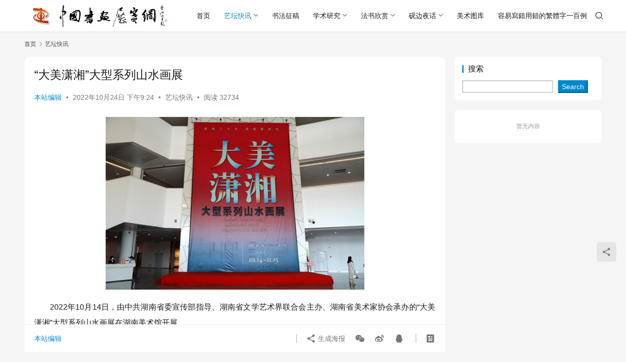

--- FILE ---
content_type: text/html; charset=UTF-8
request_url: http://www.cn5v.com/2022/10/86119.html
body_size: 11233
content:
<!DOCTYPE html>
<html lang="zh-Hans">
<head>
    <meta charset="UTF-8">
    <meta http-equiv="X-UA-Compatible" content="IE=edge,chrome=1">
    <meta name="renderer" content="webkit">
    <meta name="viewport" content="width=device-width,initial-scale=1,maximum-scale=5">
    <title>“大美潇湘”大型系列山水画展 | 中国书画展赛网</title>
    <meta name="description" content="2022年10月14日，由中共湖南省委宣传部指导、湖南省文学艺术界联合会主办、湖南省美术家协会承办的“大美潇湘”大型系列山水画展在湖南美术馆开展。画展以习近平总书记关于“守护好一江碧水”的殷殷嘱托为主题，以湖南省委省政府“一江一湖三山四水”的生态文明建设布局为主线，着眼于为建设人与自然和谐共生的现代化新湖南存史，集中反…">
<meta property="og:type" content="article">
<meta property="og:url" content="http://www.cn5v.com/2022/10/86119.html">
<meta property="og:site_name" content="中国书画展赛网">
<meta property="og:title" content="“大美潇湘”大型系列山水画展">
<meta property="og:image" content="http://www.cn5v.com/wp-content/uploads/2022/10/20221024_6356ae453a78c.png">
<meta property="og:description" content="2022年10月14日，由中共湖南省委宣传部指导、湖南省文学艺术界联合会主办、湖南省美术家协会承办的“大美潇湘”大型系列山水画展在湖南美术馆开展。画展以习近平总书记关于“守护好一江碧水”的殷殷嘱托为主题，以湖南省委省政府“一江一湖三山四水”的生态文明建设布局为主线，着眼于为建设人与自然和谐共生的现代化新湖南存史，集中反…">
<link rel="canonical" href="http://www.cn5v.com/2022/10/86119.html">
<meta name="applicable-device" content="pc,mobile">
<meta http-equiv="Cache-Control" content="no-transform">
<link rel="shortcut icon" href="http://www.cn5v.com/wp-content/uploads/2020/04/Zhan_Sai_Wang_Zhao_Pai-2-1.jpg">
<link rel='dns-prefetch' href='//www.cn5v.com' />
<style id='wp-img-auto-sizes-contain-inline-css' type='text/css'>
img:is([sizes=auto i],[sizes^="auto," i]){contain-intrinsic-size:3000px 1500px}
/*# sourceURL=wp-img-auto-sizes-contain-inline-css */
</style>
<link rel='stylesheet' id='stylesheet-css' href='//www.cn5v.com/wp-content/uploads/wpcom/style.6.21.3.1762856630.css?ver=6.21.3' type='text/css' media='all' />
<link rel='stylesheet' id='font-awesome-css' href='http://www.cn5v.com/wp-content/themes/justnews/themer/assets/css/font-awesome.css?ver=6.21.3' type='text/css' media='all' />
<style id='wp-block-library-inline-css' type='text/css'>
:root{--wp-block-synced-color:#7a00df;--wp-block-synced-color--rgb:122,0,223;--wp-bound-block-color:var(--wp-block-synced-color);--wp-editor-canvas-background:#ddd;--wp-admin-theme-color:#007cba;--wp-admin-theme-color--rgb:0,124,186;--wp-admin-theme-color-darker-10:#006ba1;--wp-admin-theme-color-darker-10--rgb:0,107,160.5;--wp-admin-theme-color-darker-20:#005a87;--wp-admin-theme-color-darker-20--rgb:0,90,135;--wp-admin-border-width-focus:2px}@media (min-resolution:192dpi){:root{--wp-admin-border-width-focus:1.5px}}.wp-element-button{cursor:pointer}:root .has-very-light-gray-background-color{background-color:#eee}:root .has-very-dark-gray-background-color{background-color:#313131}:root .has-very-light-gray-color{color:#eee}:root .has-very-dark-gray-color{color:#313131}:root .has-vivid-green-cyan-to-vivid-cyan-blue-gradient-background{background:linear-gradient(135deg,#00d084,#0693e3)}:root .has-purple-crush-gradient-background{background:linear-gradient(135deg,#34e2e4,#4721fb 50%,#ab1dfe)}:root .has-hazy-dawn-gradient-background{background:linear-gradient(135deg,#faaca8,#dad0ec)}:root .has-subdued-olive-gradient-background{background:linear-gradient(135deg,#fafae1,#67a671)}:root .has-atomic-cream-gradient-background{background:linear-gradient(135deg,#fdd79a,#004a59)}:root .has-nightshade-gradient-background{background:linear-gradient(135deg,#330968,#31cdcf)}:root .has-midnight-gradient-background{background:linear-gradient(135deg,#020381,#2874fc)}:root{--wp--preset--font-size--normal:16px;--wp--preset--font-size--huge:42px}.has-regular-font-size{font-size:1em}.has-larger-font-size{font-size:2.625em}.has-normal-font-size{font-size:var(--wp--preset--font-size--normal)}.has-huge-font-size{font-size:var(--wp--preset--font-size--huge)}.has-text-align-center{text-align:center}.has-text-align-left{text-align:left}.has-text-align-right{text-align:right}.has-fit-text{white-space:nowrap!important}#end-resizable-editor-section{display:none}.aligncenter{clear:both}.items-justified-left{justify-content:flex-start}.items-justified-center{justify-content:center}.items-justified-right{justify-content:flex-end}.items-justified-space-between{justify-content:space-between}.screen-reader-text{border:0;clip-path:inset(50%);height:1px;margin:-1px;overflow:hidden;padding:0;position:absolute;width:1px;word-wrap:normal!important}.screen-reader-text:focus{background-color:#ddd;clip-path:none;color:#444;display:block;font-size:1em;height:auto;left:5px;line-height:normal;padding:15px 23px 14px;text-decoration:none;top:5px;width:auto;z-index:100000}html :where(.has-border-color){border-style:solid}html :where([style*=border-top-color]){border-top-style:solid}html :where([style*=border-right-color]){border-right-style:solid}html :where([style*=border-bottom-color]){border-bottom-style:solid}html :where([style*=border-left-color]){border-left-style:solid}html :where([style*=border-width]){border-style:solid}html :where([style*=border-top-width]){border-top-style:solid}html :where([style*=border-right-width]){border-right-style:solid}html :where([style*=border-bottom-width]){border-bottom-style:solid}html :where([style*=border-left-width]){border-left-style:solid}html :where(img[class*=wp-image-]){height:auto;max-width:100%}:where(figure){margin:0 0 1em}html :where(.is-position-sticky){--wp-admin--admin-bar--position-offset:var(--wp-admin--admin-bar--height,0px)}@media screen and (max-width:600px){html :where(.is-position-sticky){--wp-admin--admin-bar--position-offset:0px}}

/*# sourceURL=wp-block-library-inline-css */
</style><style id='wp-block-search-inline-css' type='text/css'>
.wp-block-search__button{margin-left:10px;word-break:normal}.wp-block-search__button.has-icon{line-height:0}.wp-block-search__button svg{height:1.25em;min-height:24px;min-width:24px;width:1.25em;fill:currentColor;vertical-align:text-bottom}:where(.wp-block-search__button){border:1px solid #ccc;padding:6px 10px}.wp-block-search__inside-wrapper{display:flex;flex:auto;flex-wrap:nowrap;max-width:100%}.wp-block-search__label{width:100%}.wp-block-search.wp-block-search__button-only .wp-block-search__button{box-sizing:border-box;display:flex;flex-shrink:0;justify-content:center;margin-left:0;max-width:100%}.wp-block-search.wp-block-search__button-only .wp-block-search__inside-wrapper{min-width:0!important;transition-property:width}.wp-block-search.wp-block-search__button-only .wp-block-search__input{flex-basis:100%;transition-duration:.3s}.wp-block-search.wp-block-search__button-only.wp-block-search__searchfield-hidden,.wp-block-search.wp-block-search__button-only.wp-block-search__searchfield-hidden .wp-block-search__inside-wrapper{overflow:hidden}.wp-block-search.wp-block-search__button-only.wp-block-search__searchfield-hidden .wp-block-search__input{border-left-width:0!important;border-right-width:0!important;flex-basis:0;flex-grow:0;margin:0;min-width:0!important;padding-left:0!important;padding-right:0!important;width:0!important}:where(.wp-block-search__input){appearance:none;border:1px solid #949494;flex-grow:1;font-family:inherit;font-size:inherit;font-style:inherit;font-weight:inherit;letter-spacing:inherit;line-height:inherit;margin-left:0;margin-right:0;min-width:3rem;padding:8px;text-decoration:unset!important;text-transform:inherit}:where(.wp-block-search__button-inside .wp-block-search__inside-wrapper){background-color:#fff;border:1px solid #949494;box-sizing:border-box;padding:4px}:where(.wp-block-search__button-inside .wp-block-search__inside-wrapper) .wp-block-search__input{border:none;border-radius:0;padding:0 4px}:where(.wp-block-search__button-inside .wp-block-search__inside-wrapper) .wp-block-search__input:focus{outline:none}:where(.wp-block-search__button-inside .wp-block-search__inside-wrapper) :where(.wp-block-search__button){padding:4px 8px}.wp-block-search.aligncenter .wp-block-search__inside-wrapper{margin:auto}.wp-block[data-align=right] .wp-block-search.wp-block-search__button-only .wp-block-search__inside-wrapper{float:right}
/*# sourceURL=http://www.cn5v.com/wp-includes/blocks/search/style.min.css */
</style>
<style id='global-styles-inline-css' type='text/css'>
:root{--wp--preset--aspect-ratio--square: 1;--wp--preset--aspect-ratio--4-3: 4/3;--wp--preset--aspect-ratio--3-4: 3/4;--wp--preset--aspect-ratio--3-2: 3/2;--wp--preset--aspect-ratio--2-3: 2/3;--wp--preset--aspect-ratio--16-9: 16/9;--wp--preset--aspect-ratio--9-16: 9/16;--wp--preset--color--black: #000000;--wp--preset--color--cyan-bluish-gray: #abb8c3;--wp--preset--color--white: #ffffff;--wp--preset--color--pale-pink: #f78da7;--wp--preset--color--vivid-red: #cf2e2e;--wp--preset--color--luminous-vivid-orange: #ff6900;--wp--preset--color--luminous-vivid-amber: #fcb900;--wp--preset--color--light-green-cyan: #7bdcb5;--wp--preset--color--vivid-green-cyan: #00d084;--wp--preset--color--pale-cyan-blue: #8ed1fc;--wp--preset--color--vivid-cyan-blue: #0693e3;--wp--preset--color--vivid-purple: #9b51e0;--wp--preset--gradient--vivid-cyan-blue-to-vivid-purple: linear-gradient(135deg,rgb(6,147,227) 0%,rgb(155,81,224) 100%);--wp--preset--gradient--light-green-cyan-to-vivid-green-cyan: linear-gradient(135deg,rgb(122,220,180) 0%,rgb(0,208,130) 100%);--wp--preset--gradient--luminous-vivid-amber-to-luminous-vivid-orange: linear-gradient(135deg,rgb(252,185,0) 0%,rgb(255,105,0) 100%);--wp--preset--gradient--luminous-vivid-orange-to-vivid-red: linear-gradient(135deg,rgb(255,105,0) 0%,rgb(207,46,46) 100%);--wp--preset--gradient--very-light-gray-to-cyan-bluish-gray: linear-gradient(135deg,rgb(238,238,238) 0%,rgb(169,184,195) 100%);--wp--preset--gradient--cool-to-warm-spectrum: linear-gradient(135deg,rgb(74,234,220) 0%,rgb(151,120,209) 20%,rgb(207,42,186) 40%,rgb(238,44,130) 60%,rgb(251,105,98) 80%,rgb(254,248,76) 100%);--wp--preset--gradient--blush-light-purple: linear-gradient(135deg,rgb(255,206,236) 0%,rgb(152,150,240) 100%);--wp--preset--gradient--blush-bordeaux: linear-gradient(135deg,rgb(254,205,165) 0%,rgb(254,45,45) 50%,rgb(107,0,62) 100%);--wp--preset--gradient--luminous-dusk: linear-gradient(135deg,rgb(255,203,112) 0%,rgb(199,81,192) 50%,rgb(65,88,208) 100%);--wp--preset--gradient--pale-ocean: linear-gradient(135deg,rgb(255,245,203) 0%,rgb(182,227,212) 50%,rgb(51,167,181) 100%);--wp--preset--gradient--electric-grass: linear-gradient(135deg,rgb(202,248,128) 0%,rgb(113,206,126) 100%);--wp--preset--gradient--midnight: linear-gradient(135deg,rgb(2,3,129) 0%,rgb(40,116,252) 100%);--wp--preset--font-size--small: 13px;--wp--preset--font-size--medium: 20px;--wp--preset--font-size--large: 36px;--wp--preset--font-size--x-large: 42px;--wp--preset--spacing--20: 0.44rem;--wp--preset--spacing--30: 0.67rem;--wp--preset--spacing--40: 1rem;--wp--preset--spacing--50: 1.5rem;--wp--preset--spacing--60: 2.25rem;--wp--preset--spacing--70: 3.38rem;--wp--preset--spacing--80: 5.06rem;--wp--preset--shadow--natural: 6px 6px 9px rgba(0, 0, 0, 0.2);--wp--preset--shadow--deep: 12px 12px 50px rgba(0, 0, 0, 0.4);--wp--preset--shadow--sharp: 6px 6px 0px rgba(0, 0, 0, 0.2);--wp--preset--shadow--outlined: 6px 6px 0px -3px rgb(255, 255, 255), 6px 6px rgb(0, 0, 0);--wp--preset--shadow--crisp: 6px 6px 0px rgb(0, 0, 0);}:where(.is-layout-flex){gap: 0.5em;}:where(.is-layout-grid){gap: 0.5em;}body .is-layout-flex{display: flex;}.is-layout-flex{flex-wrap: wrap;align-items: center;}.is-layout-flex > :is(*, div){margin: 0;}body .is-layout-grid{display: grid;}.is-layout-grid > :is(*, div){margin: 0;}:where(.wp-block-columns.is-layout-flex){gap: 2em;}:where(.wp-block-columns.is-layout-grid){gap: 2em;}:where(.wp-block-post-template.is-layout-flex){gap: 1.25em;}:where(.wp-block-post-template.is-layout-grid){gap: 1.25em;}.has-black-color{color: var(--wp--preset--color--black) !important;}.has-cyan-bluish-gray-color{color: var(--wp--preset--color--cyan-bluish-gray) !important;}.has-white-color{color: var(--wp--preset--color--white) !important;}.has-pale-pink-color{color: var(--wp--preset--color--pale-pink) !important;}.has-vivid-red-color{color: var(--wp--preset--color--vivid-red) !important;}.has-luminous-vivid-orange-color{color: var(--wp--preset--color--luminous-vivid-orange) !important;}.has-luminous-vivid-amber-color{color: var(--wp--preset--color--luminous-vivid-amber) !important;}.has-light-green-cyan-color{color: var(--wp--preset--color--light-green-cyan) !important;}.has-vivid-green-cyan-color{color: var(--wp--preset--color--vivid-green-cyan) !important;}.has-pale-cyan-blue-color{color: var(--wp--preset--color--pale-cyan-blue) !important;}.has-vivid-cyan-blue-color{color: var(--wp--preset--color--vivid-cyan-blue) !important;}.has-vivid-purple-color{color: var(--wp--preset--color--vivid-purple) !important;}.has-black-background-color{background-color: var(--wp--preset--color--black) !important;}.has-cyan-bluish-gray-background-color{background-color: var(--wp--preset--color--cyan-bluish-gray) !important;}.has-white-background-color{background-color: var(--wp--preset--color--white) !important;}.has-pale-pink-background-color{background-color: var(--wp--preset--color--pale-pink) !important;}.has-vivid-red-background-color{background-color: var(--wp--preset--color--vivid-red) !important;}.has-luminous-vivid-orange-background-color{background-color: var(--wp--preset--color--luminous-vivid-orange) !important;}.has-luminous-vivid-amber-background-color{background-color: var(--wp--preset--color--luminous-vivid-amber) !important;}.has-light-green-cyan-background-color{background-color: var(--wp--preset--color--light-green-cyan) !important;}.has-vivid-green-cyan-background-color{background-color: var(--wp--preset--color--vivid-green-cyan) !important;}.has-pale-cyan-blue-background-color{background-color: var(--wp--preset--color--pale-cyan-blue) !important;}.has-vivid-cyan-blue-background-color{background-color: var(--wp--preset--color--vivid-cyan-blue) !important;}.has-vivid-purple-background-color{background-color: var(--wp--preset--color--vivid-purple) !important;}.has-black-border-color{border-color: var(--wp--preset--color--black) !important;}.has-cyan-bluish-gray-border-color{border-color: var(--wp--preset--color--cyan-bluish-gray) !important;}.has-white-border-color{border-color: var(--wp--preset--color--white) !important;}.has-pale-pink-border-color{border-color: var(--wp--preset--color--pale-pink) !important;}.has-vivid-red-border-color{border-color: var(--wp--preset--color--vivid-red) !important;}.has-luminous-vivid-orange-border-color{border-color: var(--wp--preset--color--luminous-vivid-orange) !important;}.has-luminous-vivid-amber-border-color{border-color: var(--wp--preset--color--luminous-vivid-amber) !important;}.has-light-green-cyan-border-color{border-color: var(--wp--preset--color--light-green-cyan) !important;}.has-vivid-green-cyan-border-color{border-color: var(--wp--preset--color--vivid-green-cyan) !important;}.has-pale-cyan-blue-border-color{border-color: var(--wp--preset--color--pale-cyan-blue) !important;}.has-vivid-cyan-blue-border-color{border-color: var(--wp--preset--color--vivid-cyan-blue) !important;}.has-vivid-purple-border-color{border-color: var(--wp--preset--color--vivid-purple) !important;}.has-vivid-cyan-blue-to-vivid-purple-gradient-background{background: var(--wp--preset--gradient--vivid-cyan-blue-to-vivid-purple) !important;}.has-light-green-cyan-to-vivid-green-cyan-gradient-background{background: var(--wp--preset--gradient--light-green-cyan-to-vivid-green-cyan) !important;}.has-luminous-vivid-amber-to-luminous-vivid-orange-gradient-background{background: var(--wp--preset--gradient--luminous-vivid-amber-to-luminous-vivid-orange) !important;}.has-luminous-vivid-orange-to-vivid-red-gradient-background{background: var(--wp--preset--gradient--luminous-vivid-orange-to-vivid-red) !important;}.has-very-light-gray-to-cyan-bluish-gray-gradient-background{background: var(--wp--preset--gradient--very-light-gray-to-cyan-bluish-gray) !important;}.has-cool-to-warm-spectrum-gradient-background{background: var(--wp--preset--gradient--cool-to-warm-spectrum) !important;}.has-blush-light-purple-gradient-background{background: var(--wp--preset--gradient--blush-light-purple) !important;}.has-blush-bordeaux-gradient-background{background: var(--wp--preset--gradient--blush-bordeaux) !important;}.has-luminous-dusk-gradient-background{background: var(--wp--preset--gradient--luminous-dusk) !important;}.has-pale-ocean-gradient-background{background: var(--wp--preset--gradient--pale-ocean) !important;}.has-electric-grass-gradient-background{background: var(--wp--preset--gradient--electric-grass) !important;}.has-midnight-gradient-background{background: var(--wp--preset--gradient--midnight) !important;}.has-small-font-size{font-size: var(--wp--preset--font-size--small) !important;}.has-medium-font-size{font-size: var(--wp--preset--font-size--medium) !important;}.has-large-font-size{font-size: var(--wp--preset--font-size--large) !important;}.has-x-large-font-size{font-size: var(--wp--preset--font-size--x-large) !important;}
/*# sourceURL=global-styles-inline-css */
</style>

<style id='classic-theme-styles-inline-css' type='text/css'>
/*! This file is auto-generated */
.wp-block-button__link{color:#fff;background-color:#32373c;border-radius:9999px;box-shadow:none;text-decoration:none;padding:calc(.667em + 2px) calc(1.333em + 2px);font-size:1.125em}.wp-block-file__button{background:#32373c;color:#fff;text-decoration:none}
/*# sourceURL=/wp-includes/css/classic-themes.min.css */
</style>
<script type="text/javascript" src="http://www.cn5v.com/wp-includes/js/jquery/jquery.min.js?ver=3.7.1" id="jquery-core-js"></script>
<script type="text/javascript" src="http://www.cn5v.com/wp-includes/js/jquery/jquery-migrate.min.js?ver=3.4.1" id="jquery-migrate-js"></script>
<link rel="EditURI" type="application/rsd+xml" title="RSD" href="http://www.cn5v.com/xmlrpc.php?rsd" />
<style type="text/css">.recentcomments a{display:inline !important;padding:0 !important;margin:0 !important;}</style><link rel="icon" href="http://www.cn5v.com/wp-content/uploads/2020/04/Zhan_Sai_Wang_Zhao_Pai-2-1.jpg" sizes="32x32" />
<link rel="icon" href="http://www.cn5v.com/wp-content/uploads/2020/04/Zhan_Sai_Wang_Zhao_Pai-2-1.jpg" sizes="192x192" />
<link rel="apple-touch-icon" href="http://www.cn5v.com/wp-content/uploads/2020/04/Zhan_Sai_Wang_Zhao_Pai-2-1.jpg" />
<meta name="msapplication-TileImage" content="http://www.cn5v.com/wp-content/uploads/2020/04/Zhan_Sai_Wang_Zhao_Pai-2-1.jpg" />
    <!--[if lte IE 11]><script src="http://www.cn5v.com/wp-content/themes/justnews/js/update.js"></script><![endif]-->
</head>
<body class="wp-singular post-template-default single single-post postid-86119 single-format-standard wp-theme-justnews lang-cn el-boxed header-fixed">
<header class="header">
    <div class="container">
        <div class="navbar-header">
            <button type="button" class="navbar-toggle collapsed" data-toggle="collapse" data-target=".navbar-collapse" aria-label="menu">
                <span class="icon-bar icon-bar-1"></span>
                <span class="icon-bar icon-bar-2"></span>
                <span class="icon-bar icon-bar-3"></span>
            </button>
                        <div class="logo">
                <a href="http://www.cn5v.com/" rel="home">
                    <img src="http://www.cn5v.com/wp-content/uploads/2020/02/Zhan_Sai_Wang_Zhao_Pai.jpg" alt="中国书画展赛网">
                </a>
            </div>
        </div>
        <div class="collapse navbar-collapse mobile-style-0">
            <nav class="primary-menu"><ul id="menu-%e5%af%bc%e8%88%aa%e8%8f%9c%e5%8d%95" class="nav navbar-nav wpcom-adv-menu"><li class="menu-item"><a href="http://www.cn5v.com">首页</a></li>
<li class="menu-item current-post-ancestor current-post-parent active dropdown"><a href="http://www.cn5v.com/category/ytks" class="dropdown-toggle">艺坛快讯</a>
<ul class="dropdown-menu menu-item-wrap">
	<li class="menu-item"><a href="http://www.cn5v.com/category/mz">美展通知</a></li>
</ul>
</li>
<li class="menu-item"><a href="http://www.cn5v.com/category/zg">书法征稿</a></li>
<li class="menu-item dropdown"><a href="http://www.cn5v.com/category/xsyj" class="dropdown-toggle">学术研究</a>
<ul class="dropdown-menu menu-item-wrap menu-item-col-3">
	<li class="menu-item"><a href="http://www.cn5v.com/category/top">观点聚焦</a></li>
	<li class="menu-item"><a href="http://www.cn5v.com/category/mjft">名家访谈</a></li>
	<li class="menu-item"><a href="http://www.cn5v.com/category/sfjy">书法教育</a></li>
</ul>
</li>
<li class="menu-item dropdown"><a href="http://www.cn5v.com/category/fsxs" class="dropdown-toggle">法书欣赏</a>
<ul class="dropdown-menu menu-item-wrap">
	<li class="menu-item"><a href="http://www.cn5v.com/category/strw">书坛人物</a></li>
</ul>
</li>
<li class="menu-item dropdown"><a href="http://www.cn5v.com/category/ybyh" class="dropdown-toggle">砚边夜话</a>
<ul class="dropdown-menu menu-item-wrap">
	<li class="menu-item"><a href="http://www.cn5v.com/category/zg-2">艺坛掌故</a></li>
</ul>
</li>
<li class="menu-item"><a href="http://www.cn5v.com/category/pic-ms">美术图库</a></li>
<li class="menu-item"><a href="http://www.cn5v.com/fanti">容易寫錯用錯的繁體字一百例</a></li>
</ul></nav>            <div class="navbar-action">
                <div class="navbar-search-icon j-navbar-search"><i class="wpcom-icon wi"><svg aria-hidden="true"><use xlink:href="#wi-search"></use></svg></i></div><form class="navbar-search" action="http://www.cn5v.com/" method="get" role="search"><div class="navbar-search-inner"><i class="wpcom-icon wi navbar-search-close"><svg aria-hidden="true"><use xlink:href="#wi-close"></use></svg></i><input type="text" name="s" class="navbar-search-input" autocomplete="off" maxlength="100" placeholder="输入关键词搜索..." value=""><button class="navbar-search-btn" type="submit" aria-label="搜索"><i class="wpcom-icon wi"><svg aria-hidden="true"><use xlink:href="#wi-search"></use></svg></i></button></div></form>            </div>
        </div>
    </div><!-- /.container -->
</header>

<div id="wrap">    <div class="wrap container">
        <ol class="breadcrumb" vocab="https://schema.org/" typeof="BreadcrumbList"><li class="home" property="itemListElement" typeof="ListItem"><a href="http://www.cn5v.com" property="item" typeof="WebPage"><span property="name" class="hide">中国书画展赛网</span>首页</a><meta property="position" content="1"></li><li property="itemListElement" typeof="ListItem"><i class="wpcom-icon wi"><svg aria-hidden="true"><use xlink:href="#wi-arrow-right-3"></use></svg></i><a href="http://www.cn5v.com/category/ytks" property="item" typeof="WebPage"><span property="name">艺坛快讯</span></a><meta property="position" content="2"></li></ol>        <main class="main">
                            <article id="post-86119" class="post-86119 post type-post status-publish format-standard has-post-thumbnail hentry category-ytks entry">
                    <div class="entry-main">
                                                                        <div class="entry-head">
                            <h1 class="entry-title">“大美潇湘”大型系列山水画展</h1>
                            <div class="entry-info">
                                                                    <span class="vcard">
                                        <a class="nickname url fn j-user-card" data-user="2" href="http://www.cn5v.com/author/dk">本站编辑</a>
                                    </span>
                                    <span class="dot">•</span>
                                                                <time class="entry-date published" datetime="2022-10-24T21:24:52+08:00" pubdate>
                                    2022年10月24日 下午9:24                                </time>
                                <span class="dot">•</span>
                                <a href="http://www.cn5v.com/category/ytks" rel="category tag">艺坛快讯</a>                                                                        <span class="dot">•</span>
                                        <span>阅读 32734</span>
                                                                </div>
                        </div>
                        
                                                <div class="entry-content text-justify">
                            
<p style="line-height: 2em; text-align: center;"><noscript><img decoding="async" src="http://www.cn5v.com/wp-content/uploads/2022/10/20221024_6356ae453a78c.png" title="图片1.png" alt="“大美潇湘”大型系列山水画展"/></noscript><img decoding="async" class="j-lazy" src="http://www.cn5v.com/wp-content/uploads/2020/04/2020042615343789.jpg" data-original="http://www.cn5v.com/wp-content/uploads/2022/10/20221024_6356ae453a78c.png" title="图片1.png" alt="“大美潇湘”大型系列山水画展"/></p>
<p style="line-height: 2em; text-indent: 2em;"><span style="font-size: 16px;">2022年10月14日，由中共湖南省委宣传部指导、湖南省文学艺术界联合会主办、湖南省美术家协会承办的“大美潇湘”大型系列山水画展在湖南美术馆开展。</span></p>
<p style="line-height: 2em; text-indent: 2em;"><span style="font-size: 16px;">画展以习近平总书记关于“守护好一江碧水”的殷殷嘱托为主题，以湖南省委省政府“一江一湖三山四水”的生态文明建设布局为主线，着眼于为建设人与自然和谐共生的现代化新湖南存史，集中反映了新时代这十年美丽湖南建设的历史性变革和历史性成就。此次画展是贯彻习近平生态文明思想的生动艺术实践，是湖南省文艺界献给党的二十大的一份厚礼。</span></p>
<p style="line-height: 2em; text-align: center;"><noscript><img decoding="async" src="http://www.cn5v.com/wp-content/uploads/2022/10/20221024_6356ae457b525.jpg" title="图片2.jpg" alt="“大美潇湘”大型系列山水画展"/></noscript><img decoding="async" class="j-lazy" src="http://www.cn5v.com/wp-content/uploads/2020/04/2020042615343789.jpg" data-original="http://www.cn5v.com/wp-content/uploads/2022/10/20221024_6356ae457b525.jpg" title="图片2.jpg" alt="“大美潇湘”大型系列山水画展"/></p>
<p style="line-height: 2em; text-indent: 2em;"><span style="font-size: 16px;">画展创作由王金石领衔、50多位艺术家通力合作，按照“一江一湖三山四水”的布局，形成六大系列，推出7幅长卷作品、33幅单幅作品。其中，《大江交响》《天下洞庭》《湘江北去》《资润江山》《沅水奔流韵潇湘》《澧水泱泱》《多彩浏阳河》等7幅大型山水画长卷，堪称是彰显正大气象、极具湖湘特色、充满文化底蕴、给人美的享受的新时代“潇湘七卷图”。</span></p>
<p style="line-height: 2em; text-indent: 2em;"><span style="font-size: 16px;">据悉，“大美潇湘”创作工程是第一次从整体上为潇湘山水作全景式画像立传的艺术创新，是第一次用系列长卷形式表现潇湘山水神韵的美术尝试，是第一次集结众多优秀山水画家同时投入同一主题创作的文艺会战，在湖南美术史乃至文艺史上具有重要意义。</span></p>
<p style="line-height: 2em; text-indent: 2em;"><span style="font-size: 16px;">湖南省文联党组书记、副主席夏义生，湖南省文联主席、中国书协副主席、湖南省书协主席鄢福初，湖南省文联党组成员、副主席唐贵平，湖南省文联党组成员、副主席、秘书长邓清柯，湖南省文联党组成员、副主席张纯，湖南省文联名誉副主席、省美协主席朱训德，中国美协水彩画艺委会名誉主任、湖南省文联荣誉委员、湖南省美协名誉主席黄铁山，湖南省文联二级巡视员谢群等参观了展览。</span></p>
<p style="line-height: 2em; text-align: center;"><noscript><img decoding="async" src="http://www.cn5v.com/wp-content/uploads/2022/10/20221024_6356ae45bc2be.jpg" title="图片3.jpg" alt="“大美潇湘”大型系列山水画展"/></noscript><img decoding="async" class="j-lazy" src="http://www.cn5v.com/wp-content/uploads/2020/04/2020042615343789.jpg" data-original="http://www.cn5v.com/wp-content/uploads/2022/10/20221024_6356ae45bc2be.jpg" title="图片3.jpg" alt="“大美潇湘”大型系列山水画展"/></p>
<p style="line-height: 2em; text-indent: 2em;"><span style="font-size: 16px;">展览展出至11月15日。</span></p>
<p style="line-height: 2em; text-align: right;"><span style="font-size: 16px;">（湖南省美协供稿）</span></p>
<p></p>
                                                        <div class="entry-copyright">原文出处：  <br>
本平台以弘扬中华优秀传统文化为宗旨，部分文章源自网络。网络素材无从查证作者，若所转载文章及图片涉及您的版权问题，请您及时与我们取得联系。admin@cn5v.com</div>                        </div>

                        <div class="entry-tag"></div>
                        <div class="entry-action">
                            <div class="btn-zan" data-id="86119"><i class="wpcom-icon wi"><svg aria-hidden="true"><use xlink:href="#wi-thumb-up-fill"></use></svg></i> 赞 <span class="entry-action-num">(0)</span></div>
                                                    </div>

                        <div class="entry-bar">
                            <div class="entry-bar-inner">
                                                                    <div class="entry-bar-author">
                                                                                <a data-user="2" target="_blank" href="http://www.cn5v.com/author/dk" class="avatar j-user-card">
                                            <span class="author-name">本站编辑</span>                                        </a>
                                    </div>
                                                                <div class="entry-bar-info">
                                    <div class="info-item meta">
                                                                                                                                                            </div>
                                    <div class="info-item share">
                                                                                    <a class="meta-item mobile j-mobile-share" href="javascript:;" data-id="86119" data-qrcode="http://www.cn5v.com/2022/10/86119.html">
                                                <i class="wpcom-icon wi"><svg aria-hidden="true"><use xlink:href="#wi-share"></use></svg></i> 生成海报                                            </a>
                                                                                    <a class="meta-item wechat" data-share="wechat" target="_blank" rel="nofollow noopener noreferrer" href="#">
                                                <i class="wpcom-icon wi"><svg aria-hidden="true"><use xlink:href="#wi-wechat"></use></svg></i>                                            </a>
                                                                                    <a class="meta-item weibo" data-share="weibo" target="_blank" rel="nofollow noopener noreferrer" href="#">
                                                <i class="wpcom-icon wi"><svg aria-hidden="true"><use xlink:href="#wi-weibo"></use></svg></i>                                            </a>
                                                                                    <a class="meta-item qq" data-share="qq" target="_blank" rel="nofollow noopener noreferrer" href="#">
                                                <i class="wpcom-icon wi"><svg aria-hidden="true"><use xlink:href="#wi-qq"></use></svg></i>                                            </a>
                                                                            </div>
                                    <div class="info-item act">
                                        <a href="javascript:;" id="j-reading"><i class="wpcom-icon wi"><svg aria-hidden="true"><use xlink:href="#wi-article"></use></svg></i></a>
                                    </div>
                                </div>
                            </div>
                        </div>
                    </div>
                                            <div class="entry-page">
                    <div class="entry-page-prev j-lazy" style="background-image: url('http://www.cn5v.com/wp-content/uploads/2020/04/2020042615343789.jpg');" data-original="http://www.cn5v.com/wp-content/uploads/2022/10/20221021_6352d5d596064-480x300.png">
                <a href="http://www.cn5v.com/2022/10/86034.html" title="福建省美协青年艺委会换届大会暨青年美术家学术研讨会在 厦门举办" rel="prev">
                    <span>福建省美协青年艺委会换届大会暨青年美术家学术研讨会在 厦门举办</span>
                </a>
                <div class="entry-page-info">
                    <span class="pull-left"><i class="wpcom-icon wi"><svg aria-hidden="true"><use xlink:href="#wi-arrow-left-double"></use></svg></i> 上一篇</span>
                    <span class="pull-right">2022年10月22日 上午1:24</span>
                </div>
            </div>
                            <div class="entry-page-next j-lazy" style="background-image: url('http://www.cn5v.com/wp-content/uploads/2020/04/2020042615343789.jpg');" data-original="http://www.cn5v.com/wp-content/uploads/2022/10/20221024_6356ae471823b-480x300.jpg">
                <a href="http://www.cn5v.com/2022/10/86123.html" title="坚定文化自信 焕发三晋文化时代光彩——山西省优秀美术作品展" rel="next">
                    <span>坚定文化自信 焕发三晋文化时代光彩——山西省优秀美术作品展</span>
                </a>
                <div class="entry-page-info">
                    <span class="pull-right">下一篇 <i class="wpcom-icon wi"><svg aria-hidden="true"><use xlink:href="#wi-arrow-right-double"></use></svg></i></span>
                    <span class="pull-left">2022年10月24日 下午10:20</span>
                </div>
            </div>
            </div>
                                                                <div class="entry-related-posts">
                            <h3 class="entry-related-title">延伸阅读</h3><ul class="entry-related cols-3 post-loop post-loop-image"><li class="item">
    <div class="item-inner">
        <div class="item-img">
            <a class="item-thumb" href="http://www.cn5v.com/2023/08/91443.html" title="文艺观察｜“道路根基”为新时代文艺引领壮阔前程——“两个结合”指引新时代文艺发展④" target="_blank" rel="bookmark">
                <img width="480" height="300" src="http://www.cn5v.com/wp-content/uploads/2020/04/2020042615343789-480x300.jpg" class="attachment-post-thumbnail size-post-thumbnail wp-post-image j-lazy" alt="文艺观察｜“道路根基”为新时代文艺引领壮阔前程——“两个结合”指引新时代文艺发展④" decoding="async" fetchpriority="high" data-original="http://www.cn5v.com/wp-content/uploads/2025/03/42701f805be06341bf4aef5ef3550a4e.jpg" />            </a>
                            <a class="item-category" href="http://www.cn5v.com/category/ytks" target="_blank">艺坛快讯</a>        </div>
        <h3 class="item-title">
            <a href="http://www.cn5v.com/2023/08/91443.html" target="_blank" rel="bookmark">
                 文艺观察｜“道路根基”为新时代文艺引领壮阔前程——“两个结合”指引新时代文艺发展④            </a>
        </h3>

                    <div class="item-meta">
                <span class="item-meta-left">2023年8月14日</span>
                <span class="item-meta-right">
                <span class="item-meta-li likes" title="点赞数"><i class="wpcom-icon wi"><svg aria-hidden="true"><use xlink:href="#wi-thumb-up"></use></svg></i>0</span><span class="item-meta-li views" title="阅读数"><i class="wpcom-icon wi"><svg aria-hidden="true"><use xlink:href="#wi-eye"></use></svg></i>15.8K</span>            </span>
            </div>
            </div>
</li><li class="item">
    <div class="item-inner">
        <div class="item-img">
            <a class="item-thumb" href="http://www.cn5v.com/2020/08/39816.html" title="这些东京的“透明厕所”，看安藤忠雄、隈研吾如何设计公厕" target="_blank" rel="bookmark">
                <img width="480" height="300" src="http://www.cn5v.com/wp-content/uploads/2020/04/2020042615343789-480x300.jpg" class="attachment-post-thumbnail size-post-thumbnail wp-post-image j-lazy" alt="20200825_5f447f3c49bec" decoding="async" data-original="http://www.cn5v.com/wp-content/uploads/2020/08/20200825_5f447f3c49bec-480x300.gif" />            </a>
                            <a class="item-category" href="http://www.cn5v.com/category/ytks" target="_blank">艺坛快讯</a>        </div>
        <h3 class="item-title">
            <a href="http://www.cn5v.com/2020/08/39816.html" target="_blank" rel="bookmark">
                 这些东京的“透明厕所”，看安藤忠雄、隈研吾如何设计公厕            </a>
        </h3>

                    <div class="item-meta">
                <span class="item-meta-left">2020年8月25日</span>
                <span class="item-meta-right">
                <span class="item-meta-li likes" title="点赞数"><i class="wpcom-icon wi"><svg aria-hidden="true"><use xlink:href="#wi-thumb-up"></use></svg></i>2</span><span class="item-meta-li views" title="阅读数"><i class="wpcom-icon wi"><svg aria-hidden="true"><use xlink:href="#wi-eye"></use></svg></i>165.6K</span>            </span>
            </div>
            </div>
</li><li class="item">
    <div class="item-inner">
        <div class="item-img">
            <a class="item-thumb" href="http://www.cn5v.com/2020/05/30579.html" title="成都市书法家协会又一创作培训基地落户竹下" target="_blank" rel="bookmark">
                <img width="480" height="300" src="http://www.cn5v.com/wp-content/uploads/2020/04/2020042615343789-480x300.jpg" class="attachment-post-thumbnail size-post-thumbnail wp-post-image j-lazy" alt="20200524_5eca92e63f2ab" decoding="async" data-original="http://www.cn5v.com/wp-content/uploads/2020/05/20200524_5eca92e63f2ab-480x300.jpg" />            </a>
                            <a class="item-category" href="http://www.cn5v.com/category/ytks" target="_blank">艺坛快讯</a>        </div>
        <h3 class="item-title">
            <a href="http://www.cn5v.com/2020/05/30579.html" target="_blank" rel="bookmark">
                 成都市书法家协会又一创作培训基地落户竹下            </a>
        </h3>

                    <div class="item-meta">
                <span class="item-meta-left">2020年5月24日</span>
                <span class="item-meta-right">
                <span class="item-meta-li likes" title="点赞数"><i class="wpcom-icon wi"><svg aria-hidden="true"><use xlink:href="#wi-thumb-up"></use></svg></i>0</span><span class="item-meta-li views" title="阅读数"><i class="wpcom-icon wi"><svg aria-hidden="true"><use xlink:href="#wi-eye"></use></svg></i>89.1K</span>            </span>
            </div>
            </div>
</li><li class="item">
    <div class="item-inner">
        <div class="item-img">
            <a class="item-thumb" href="http://www.cn5v.com/2020/09/42748.html" title="一周观展指南|莫奈“日出”上海，齐黄“相逢”西湖" target="_blank" rel="bookmark">
                <img width="480" height="300" src="http://www.cn5v.com/wp-content/uploads/2020/04/2020042615343789-480x300.jpg" class="attachment-post-thumbnail size-post-thumbnail wp-post-image j-lazy" alt="20200919_5f65792a38e3b" decoding="async" data-original="http://www.cn5v.com/wp-content/uploads/2020/09/20200919_5f65792a38e3b-480x300.png" />            </a>
                            <a class="item-category" href="http://www.cn5v.com/category/ytks" target="_blank">艺坛快讯</a>        </div>
        <h3 class="item-title">
            <a href="http://www.cn5v.com/2020/09/42748.html" target="_blank" rel="bookmark">
                 一周观展指南|莫奈“日出”上海，齐黄“相逢”西湖            </a>
        </h3>

                    <div class="item-meta">
                <span class="item-meta-left">2020年9月18日</span>
                <span class="item-meta-right">
                <span class="item-meta-li likes" title="点赞数"><i class="wpcom-icon wi"><svg aria-hidden="true"><use xlink:href="#wi-thumb-up"></use></svg></i>0</span><span class="item-meta-li views" title="阅读数"><i class="wpcom-icon wi"><svg aria-hidden="true"><use xlink:href="#wi-eye"></use></svg></i>81.8K</span>            </span>
            </div>
            </div>
</li><li class="item">
    <div class="item-inner">
        <div class="item-img">
            <a class="item-thumb" href="http://www.cn5v.com/2021/06/61779.html" title="从“江山图画”读到时代人物，中国美术馆举办建党百年展" target="_blank" rel="bookmark">
                <img width="480" height="300" src="http://www.cn5v.com/wp-content/uploads/2020/04/2020042615343789-480x300.jpg" class="attachment-post-thumbnail size-post-thumbnail wp-post-image j-lazy" alt="20210617_60cb598a6244c" decoding="async" data-original="http://www.cn5v.com/wp-content/uploads/2021/06/20210617_60cb598a6244c-480x300.jpg" />            </a>
                            <a class="item-category" href="http://www.cn5v.com/category/ytks" target="_blank">艺坛快讯</a>        </div>
        <h3 class="item-title">
            <a href="http://www.cn5v.com/2021/06/61779.html" target="_blank" rel="bookmark">
                 从“江山图画”读到时代人物，中国美术馆举办建党百年展            </a>
        </h3>

                    <div class="item-meta">
                <span class="item-meta-left">2021年6月17日</span>
                <span class="item-meta-right">
                <span class="item-meta-li likes" title="点赞数"><i class="wpcom-icon wi"><svg aria-hidden="true"><use xlink:href="#wi-thumb-up"></use></svg></i>0</span><span class="item-meta-li views" title="阅读数"><i class="wpcom-icon wi"><svg aria-hidden="true"><use xlink:href="#wi-eye"></use></svg></i>81.8K</span>            </span>
            </div>
            </div>
</li><li class="item">
    <div class="item-inner">
        <div class="item-img">
            <a class="item-thumb" href="http://www.cn5v.com/2023/06/89553.html" title="2023年中国文联文化润疆主题展演活动 新时代 新征程——美术作品展览在乌鲁木齐开幕" target="_blank" rel="bookmark">
                <img width="480" height="300" src="http://www.cn5v.com/wp-content/uploads/2020/04/2020042615343789-480x300.jpg" class="attachment-post-thumbnail size-post-thumbnail wp-post-image j-lazy" alt="20230607_6480e0683bc2b" decoding="async" data-original="http://www.cn5v.com/wp-content/uploads/2023/06/20230607_6480e0683bc2b-480x300.jpg" />            </a>
                            <a class="item-category" href="http://www.cn5v.com/category/ytks" target="_blank">艺坛快讯</a>        </div>
        <h3 class="item-title">
            <a href="http://www.cn5v.com/2023/06/89553.html" target="_blank" rel="bookmark">
                 2023年中国文联文化润疆主题展演活动 新时代 新征程——美术作品展览在乌鲁木齐开幕            </a>
        </h3>

                    <div class="item-meta">
                <span class="item-meta-left">2023年6月8日</span>
                <span class="item-meta-right">
                <span class="item-meta-li likes" title="点赞数"><i class="wpcom-icon wi"><svg aria-hidden="true"><use xlink:href="#wi-thumb-up"></use></svg></i>0</span><span class="item-meta-li views" title="阅读数"><i class="wpcom-icon wi"><svg aria-hidden="true"><use xlink:href="#wi-eye"></use></svg></i>22.8K</span>            </span>
            </div>
            </div>
</li></ul>                        </div>
                                    </article>
                    </main>
            <aside class="sidebar">
        <div class="widget widget_block widget_search"><form role="search" method="get" action="http://www.cn5v.com/" class="wp-block-search__button-outside wp-block-search__text-button wp-block-search"    ><label class="wp-block-search__label" for="wp-block-search__input-1" >搜索</label><div class="wp-block-search__inside-wrapper" ><input class="wp-block-search__input" id="wp-block-search__input-1" placeholder="" value="" type="search" name="s" required /><button aria-label="Search" class="wp-block-search__button wp-element-button" type="submit" >Search</button></div></form></div><div class="widget widget_post_hot"><p style="color:#999;font-size: 12px;text-align: center;padding: 10px 0;margin:0;">暂无内容</p></div>    </aside>
    </div>
</div>
<footer class="footer">
    <div class="container">
        <div class="footer-col-wrap footer-with-none">
                        <div class="footer-col footer-col-copy">
                                <div class="copyright">
                    <p>站名题字：中国书法出版传媒董事长、著名书法家李有来</p>
<p>中国书法出版传媒是中国文联、中国书法家协会直接领导下的专业艺术类新闻出版传媒文化单位，旗下还有中国书法出版社、《中国书法报》社、《中国书法》杂志社、中国书法网络频道（筹）等。</p>
<p>Copyright © 2019 中国书画展赛网  <a href="http://beian.miit.gov.cn">ICP备09030184号-2</a></p>
                </div>
            </div>
                    </div>
    </div>
</footer>
            <div class="action action-style-0 action-color-0 action-pos-0" style="bottom:20%;">
                                                    <div class="action-item j-share">
                        <i class="wpcom-icon wi action-item-icon"><svg aria-hidden="true"><use xlink:href="#wi-share"></use></svg></i>                                            </div>
                                    <div class="action-item gotop j-top">
                        <i class="wpcom-icon wi action-item-icon"><svg aria-hidden="true"><use xlink:href="#wi-arrow-up-2"></use></svg></i>                                            </div>
                            </div>
        <script type="speculationrules">
{"prefetch":[{"source":"document","where":{"and":[{"href_matches":"/*"},{"not":{"href_matches":["/wp-*.php","/wp-admin/*","/wp-content/uploads/*","/wp-content/*","/wp-content/plugins/*","/wp-content/themes/justnews/*","/*\\?(.+)"]}},{"not":{"selector_matches":"a[rel~=\"nofollow\"]"}},{"not":{"selector_matches":".no-prefetch, .no-prefetch a"}}]},"eagerness":"conservative"}]}
</script>
<script type="text/javascript" id="main-js-extra">
/* <![CDATA[ */
var _wpcom_js = {"webp":"","ajaxurl":"http://www.cn5v.com/wp-admin/admin-ajax.php","theme_url":"http://www.cn5v.com/wp-content/themes/justnews","slide_speed":"5000","is_admin":"0","lang":"zh_CN","js_lang":{"share_to":"\u5206\u4eab\u5230:","copy_done":"\u590d\u5236\u6210\u529f\uff01","copy_fail":"\u6d4f\u89c8\u5668\u6682\u4e0d\u652f\u6301\u62f7\u8d1d\u529f\u80fd","confirm":"\u786e\u5b9a","qrcode":"\u4e8c\u7ef4\u7801","page_loaded":"\u5df2\u7ecf\u5230\u5e95\u4e86","no_content":"\u6682\u65e0\u5185\u5bb9","load_failed":"\u52a0\u8f7d\u5931\u8d25\uff0c\u8bf7\u7a0d\u540e\u518d\u8bd5\uff01","expand_more":"\u9605\u8bfb\u5269\u4f59 %s"},"share":"1","lightbox":"1","post_id":"86119","poster":{"notice":"\u8bf7\u300c\u70b9\u51fb\u4e0b\u8f7d\u300d\u6216\u300c\u957f\u6309\u4fdd\u5b58\u56fe\u7247\u300d\u540e\u5206\u4eab\u7ed9\u66f4\u591a\u597d\u53cb","generating":"\u6b63\u5728\u751f\u6210\u6d77\u62a5\u56fe\u7247...","failed":"\u6d77\u62a5\u56fe\u7247\u751f\u6210\u5931\u8d25"},"video_height":"482","fixed_sidebar":"1","dark_style":"0","font_url":"//www.cn5v.com/wp-content/uploads/wpcom/fonts.f5a8b036905c9579.css"};
//# sourceURL=main-js-extra
/* ]]> */
</script>
<script type="text/javascript" src="http://www.cn5v.com/wp-content/themes/justnews/js/main.js?ver=6.21.3" id="main-js"></script>
<script type="text/javascript" src="http://www.cn5v.com/wp-content/themes/justnews/themer/assets/js/icons-2.8.9.js?ver=2.8.9" id="wpcom-icons-js"></script>
<script type="text/javascript" src="http://www.cn5v.com/wp-content/themes/justnews/js/wp-embed.js?ver=6.21.3" id="wp-embed-js"></script>
<script>
var _hmt = _hmt || [];
(function() {
  var hm = document.createElement("script");
  hm.src = "https://hm.baidu.com/hm.js?50e0cd8082a48f9695a3f7eafa27e912";
  var s = document.getElementsByTagName("script")[0]; 
  s.parentNode.insertBefore(hm, s);
})();
</script>

<script type="text/javascript">document.write(unescape("%3Cspan id='cnzz_stat_icon_1278729075'%3E%3C/span%3E%3Cscript src='https://v1.cnzz.com/z_stat.php%3Fid%3D1278729075%26show%3Dpic1' type='text/javascript'%3E%3C/script%3E"));</script>
<script type="application/ld+json">{"@context":"https://schema.org","@type":"Article","@id":"http://www.cn5v.com/2022/10/86119.html","url":"http://www.cn5v.com/2022/10/86119.html","headline":"“大美潇湘”大型系列山水画展","description":"2022年10月14日，由中共湖南省委宣传部指导、湖南省文学艺术界联合会主办、湖南省美术家协会承办的“大美潇湘”大型系列山水画展在湖南美术馆开展。 画展以习近平总书记关于“守护好一…","datePublished":"2022-10-24T21:24:52+08:00","dateModified":"2022-10-24T21:24:52+08:00","author":{"@type":"Person","name":"本站编辑","url":"http://www.cn5v.com/author/dk"},"image":["http://www.cn5v.com/wp-content/uploads/2022/10/20221024_6356ae453a78c.png","http://www.cn5v.com/wp-content/uploads/2022/10/20221024_6356ae457b525.jpg","http://www.cn5v.com/wp-content/uploads/2022/10/20221024_6356ae45bc2be.jpg"]}</script>
</body>
</html>